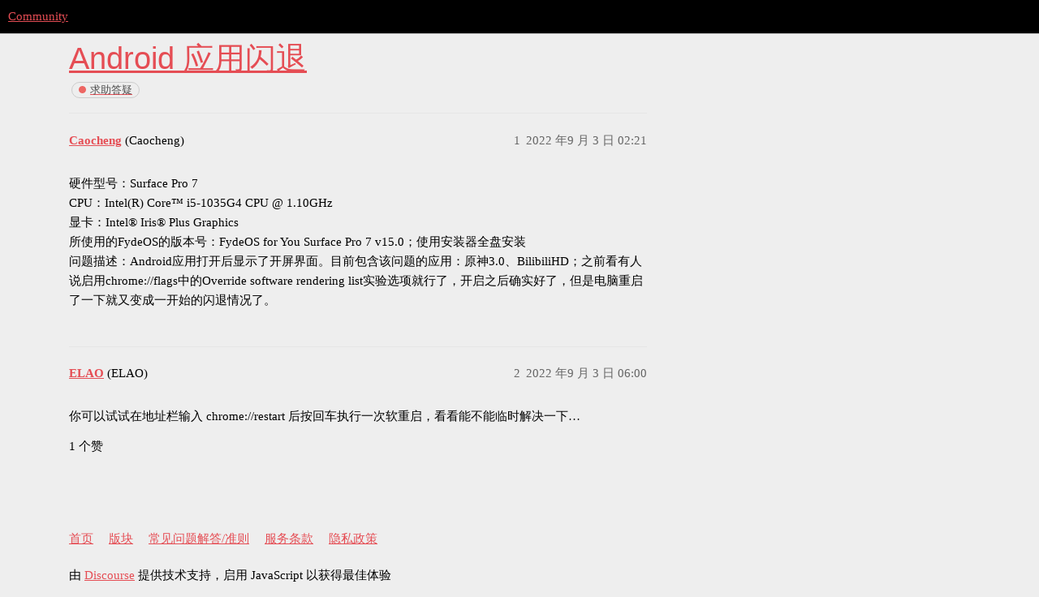

--- FILE ---
content_type: text/html; charset=utf-8
request_url: https://community.fydeos.com/t/topic/26307
body_size: 13774
content:
<!DOCTYPE html>
<html lang="zh-CN">
  <head>
    <meta charset="utf-8">
    <title>Android 应用闪退 - 求助答疑 - Community</title>
    <meta name="description" content="硬件型号：Surface Pro 7 
CPU：Intel(R) Core™ i5-1035G4 CPU @ 1.10GHz 
显卡：Intel® Iris® Plus Graphics 
所使用的FydeOS的版本号：FydeOS for&amp;hellip;">
    <meta name="generator" content="Discourse 3.1.0 - https://github.com/discourse/discourse version 427c55a7bcf64f1c40433c6ee788d9c5c1f0353f">
<link rel="icon" type="image/png" href="https://comm-img.fydeos.com/optimized/2X/a/a7f99e7d51afbf96a344af4e417f80cd12c609a1_2_32x32.png">
<link rel="apple-touch-icon" type="image/png" href="https://comm-img.fydeos.com/optimized/2X/a/a1461d3975420390c045170c9d7e72b0af7f2245_2_180x180.png">
<meta name="theme-color" media="all" content="#000000">

<meta name="viewport" content="width=device-width, initial-scale=1.0, minimum-scale=1.0, user-scalable=yes, viewport-fit=cover">
<link rel="canonical" href="https://community.fydeos.com/t/topic/26307" />

<link rel="search" type="application/opensearchdescription+xml" href="https://community.fydeos.com/opensearch.xml" title="Community Search">

    <link href="/stylesheets/color_definitions_scheme_44_25_d151002f1fae26afa21c4664efb1385dd245d0a3.css?__ws=community.fydeos.com" media="all" rel="stylesheet" class="light-scheme"/>

  <link href="/stylesheets/desktop_fd6ccd720f96ac0b712c98d4bcc2d52e63cd5125.css?__ws=community.fydeos.com" media="all" rel="stylesheet" data-target="desktop"  />



  <link href="/stylesheets/discourse-details_fd6ccd720f96ac0b712c98d4bcc2d52e63cd5125.css?__ws=community.fydeos.com" media="all" rel="stylesheet" data-target="discourse-details"  />
  <link href="/stylesheets/discourse-lazy-videos_fd6ccd720f96ac0b712c98d4bcc2d52e63cd5125.css?__ws=community.fydeos.com" media="all" rel="stylesheet" data-target="discourse-lazy-videos"  />
  <link href="/stylesheets/discourse-local-dates_fd6ccd720f96ac0b712c98d4bcc2d52e63cd5125.css?__ws=community.fydeos.com" media="all" rel="stylesheet" data-target="discourse-local-dates"  />
  <link href="/stylesheets/discourse-multilingual_fd6ccd720f96ac0b712c98d4bcc2d52e63cd5125.css?__ws=community.fydeos.com" media="all" rel="stylesheet" data-target="discourse-multilingual"  />
  <link href="/stylesheets/discourse-narrative-bot_fd6ccd720f96ac0b712c98d4bcc2d52e63cd5125.css?__ws=community.fydeos.com" media="all" rel="stylesheet" data-target="discourse-narrative-bot"  />
  <link href="/stylesheets/discourse-presence_fd6ccd720f96ac0b712c98d4bcc2d52e63cd5125.css?__ws=community.fydeos.com" media="all" rel="stylesheet" data-target="discourse-presence"  />
  <link href="/stylesheets/discourse-subscription_fd6ccd720f96ac0b712c98d4bcc2d52e63cd5125.css?__ws=community.fydeos.com" media="all" rel="stylesheet" data-target="discourse-subscription"  />
  <link href="/stylesheets/discourse-ticket-button_fd6ccd720f96ac0b712c98d4bcc2d52e63cd5125.css?__ws=community.fydeos.com" media="all" rel="stylesheet" data-target="discourse-ticket-button"  />
  <link href="/stylesheets/poll_fd6ccd720f96ac0b712c98d4bcc2d52e63cd5125.css?__ws=community.fydeos.com" media="all" rel="stylesheet" data-target="poll"  />
  <link href="/stylesheets/poll_desktop_fd6ccd720f96ac0b712c98d4bcc2d52e63cd5125.css?__ws=community.fydeos.com" media="all" rel="stylesheet" data-target="poll_desktop"  />

  <link href="/stylesheets/desktop_theme_32_7bb2182d8196b6a373026bddf29f333d8cc12802.css?__ws=community.fydeos.com" media="all" rel="stylesheet" data-target="desktop_theme" data-theme-id="32" data-theme-name="header language"/>
<link href="/stylesheets/desktop_theme_33_48ad1d24b1a3e15b982ded66e4b1ee415854ada5.css?__ws=community.fydeos.com" media="all" rel="stylesheet" data-target="desktop_theme" data-theme-id="33" data-theme-name="header-theme-toggle"/>
<link href="/stylesheets/desktop_theme_25_40375ca218009a4713830968ed6660a7ff2fca81.css?__ws=community.fydeos.com" media="all" rel="stylesheet" data-target="desktop_theme" data-theme-id="25" data-theme-name="🌇"/>

    
<link rel="preload" href="/theme-javascripts/6b7b54c7dff86b4838bb0b69612c005de01ea0ea.js?__ws=community.fydeos.com" as="script">
<script defer="" src="/theme-javascripts/6b7b54c7dff86b4838bb0b69612c005de01ea0ea.js?__ws=community.fydeos.com" data-theme-id="29"></script>


<link rel="preload" href="/theme-javascripts/543c944dd89be40a74a53bd6a571490bcd564b96.js?__ws=community.fydeos.com" as="script">
<script defer="" src="/theme-javascripts/543c944dd89be40a74a53bd6a571490bcd564b96.js?__ws=community.fydeos.com" data-theme-id="32"></script>


<link rel="preload" href="/theme-javascripts/700b5f1fe53159c7a8638f31ae3b124bcb8a6810.js?__ws=community.fydeos.com" as="script">
<script defer="" src="/theme-javascripts/700b5f1fe53159c7a8638f31ae3b124bcb8a6810.js?__ws=community.fydeos.com" data-theme-id="33"></script>

    
        <link rel="alternate nofollow" type="application/rss+xml" title="&#39;Android 应用闪退&#39; 的 RSS Feed" href="https://community.fydeos.com/t/topic/26307.rss" />
    <meta property="og:site_name" content="Community" />
<meta property="og:type" content="website" />
<meta name="twitter:card" content="summary" />
<meta name="twitter:image" content="https://comm-img.fydeos.com/original/2X/a/a7f99e7d51afbf96a344af4e417f80cd12c609a1.png" />
<meta property="og:image" content="https://comm-img.fydeos.com/original/2X/a/a7f99e7d51afbf96a344af4e417f80cd12c609a1.png" />
<meta property="og:url" content="https://community.fydeos.com/t/topic/26307" />
<meta name="twitter:url" content="https://community.fydeos.com/t/topic/26307" />
<meta property="og:title" content="Android 应用闪退" />
<meta name="twitter:title" content="Android 应用闪退" />
<meta property="og:description" content="硬件型号：Surface Pro 7  CPU：Intel(R) Core™ i5-1035G4 CPU @ 1.10GHz  显卡：Intel® Iris® Plus Graphics  所使用的FydeOS的版本号：FydeOS for You Surface Pro 7 v15.0；使用安装器全盘安装  问题描述：Android应用打开后显示了开屏界面。目前包含该问题的应用：原神3.0、BilibiliHD；之前看有人说启用chrome://flags中的Override software rendering list实验选项就行了，开启之后确实好了，但是电脑重启了一下就又变成一开始的闪退情况了。" />
<meta name="twitter:description" content="硬件型号：Surface Pro 7  CPU：Intel(R) Core™ i5-1035G4 CPU @ 1.10GHz  显卡：Intel® Iris® Plus Graphics  所使用的FydeOS的版本号：FydeOS for You Surface Pro 7 v15.0；使用安装器全盘安装  问题描述：Android应用打开后显示了开屏界面。目前包含该问题的应用：原神3.0、BilibiliHD；之前看有人说启用chrome://flags中的Override software rendering list实验选项就行了，开启之后确实好了，但是电脑重启了一下就又变成一开始的闪退情况了。" />
<meta property="og:article:section" content="求助答疑" />
<meta property="og:article:section:color" content="ED6663" />
<meta name="twitter:label1" value="阅读时间" />
<meta name="twitter:data1" value="1 mins 🕑" />
<meta name="twitter:label2" value="赞" />
<meta name="twitter:data2" value="1 ❤" />
<meta property="article:published_time" content="2022-09-03T02:21:29+00:00" />
<meta property="og:ignore_canonical" content="true" />


    
  </head>
  <body class="crawler ">
    
    <header>
  <a href="/">
    Community
  </a>
</header>

    <div id="main-outlet" class="wrap" role="main">
        <div id="topic-title">
    <h1>
      <a href="/t/topic/26307">Android 应用闪退</a>
    </h1>

      <div class="topic-category" itemscope itemtype="http://schema.org/BreadcrumbList">
          <span itemprop="itemListElement" itemscope itemtype="http://schema.org/ListItem">
            <a href="https://community.fydeos.com/c/help/8" class="badge-wrapper bullet" itemprop="item">
              <span class='badge-category-bg' style='background-color: #ED6663'></span>
              <span class='badge-category clear-badge'>
                <span class='category-name' itemprop='name'>求助答疑</span>
              </span>
            </a>
            <meta itemprop="position" content="1" />
          </span>
      </div>

  </div>

  

    <div itemscope itemtype='http://schema.org/DiscussionForumPosting'>
      <meta itemprop='headline' content='Android 应用闪退'>
        <meta itemprop='articleSection' content='求助答疑'>
      <meta itemprop='keywords' content=''>
      <div itemprop='publisher' itemscope itemtype="http://schema.org/Organization">
        <meta itemprop='name' content='Community'>
          <div itemprop='logo' itemscope itemtype="http://schema.org/ImageObject">
            <meta itemprop='url' content='https://comm-img.fydeos.com/original/2X/1/1354cd341c00ed8211e0d636240d2e93a880cf65.png'>
          </div>
      </div>

          <div id='post_1'  class='topic-body crawler-post'>
            <div class='crawler-post-meta'>
              <span class="creator" itemprop="author" itemscope itemtype="http://schema.org/Person">
                <a itemprop="url" href='https://community.fydeos.com/u/Caocheng'><span itemprop='name'>Caocheng</span></a>
                (Caocheng)
              </span>

              <link itemprop="mainEntityOfPage" href="https://community.fydeos.com/t/topic/26307">


              <span class="crawler-post-infos">
                  <time itemprop='datePublished' datetime='2022-09-03T02:21:29Z' class='post-time'>
                    2022 年9 月 3 日 02:21
                  </time>
                  <meta itemprop='dateModified' content='2023-03-14T01:26:05Z'>
              <span itemprop='position'>1</span>
              </span>
            </div>
            <div class='post' itemprop='articleBody'>
              <p>硬件型号：Surface Pro 7<br>
CPU：Intel(R) Core™ i5-1035G4 CPU @ 1.10GHz<br>
显卡：Intel® Iris® Plus Graphics<br>
所使用的FydeOS的版本号：FydeOS for You Surface Pro 7 v15.0；使用安装器全盘安装<br>
问题描述：Android应用打开后显示了开屏界面。目前包含该问题的应用：原神3.0、BilibiliHD；之前看有人说启用chrome://flags中的Override software rendering list实验选项就行了，开启之后确实好了，但是电脑重启了一下就又变成一开始的闪退情况了。</p>
            </div>

            <div itemprop="interactionStatistic" itemscope itemtype="http://schema.org/InteractionCounter">
              <meta itemprop="interactionType" content="http://schema.org/LikeAction"/>
              <meta itemprop="userInteractionCount" content="0" />
              <span class='post-likes'></span>
            </div>

            <div itemprop="interactionStatistic" itemscope itemtype="http://schema.org/InteractionCounter">
                <meta itemprop="interactionType" content="http://schema.org/CommentAction"/>
                <meta itemprop="userInteractionCount" content="0" />
              </div>

          </div>
          <div id='post_2' itemprop='comment' itemscope itemtype='http://schema.org/Comment' class='topic-body crawler-post'>
            <div class='crawler-post-meta'>
              <span class="creator" itemprop="author" itemscope itemtype="http://schema.org/Person">
                <a itemprop="url" href='https://community.fydeos.com/u/ELAO'><span itemprop='name'>ELAO</span></a>
                (ELAO)
              </span>

              <link itemprop="mainEntityOfPage" href="https://community.fydeos.com/t/topic/26307">


              <span class="crawler-post-infos">
                  <time itemprop='datePublished' datetime='2022-09-03T06:00:35Z' class='post-time'>
                    2022 年9 月 3 日 06:00
                  </time>
                  <meta itemprop='dateModified' content='2022-09-03T06:00:35Z'>
              <span itemprop='position'>2</span>
              </span>
            </div>
            <div class='post' itemprop='text'>
              <p>你可以试试在地址栏输入 chrome://restart 后按回车执行一次软重启，看看能不能临时解决一下…</p>
            </div>

            <div itemprop="interactionStatistic" itemscope itemtype="http://schema.org/InteractionCounter">
              <meta itemprop="interactionType" content="http://schema.org/LikeAction"/>
              <meta itemprop="userInteractionCount" content="1" />
              <span class='post-likes'>1 个赞</span>
            </div>

            <div itemprop="interactionStatistic" itemscope itemtype="http://schema.org/InteractionCounter">
                <meta itemprop="interactionType" content="http://schema.org/CommentAction"/>
                <meta itemprop="userInteractionCount" content="0" />
              </div>

          </div>
    </div>






    </div>
    <footer class="container wrap">
  <nav class='crawler-nav'>
    <ul>
      <li itemscope itemtype='http://schema.org/SiteNavigationElement'>
        <span itemprop='name'>
          <a href='/' itemprop="url">首页 </a>
        </span>
      </li>
      <li itemscope itemtype='http://schema.org/SiteNavigationElement'>
        <span itemprop='name'>
          <a href='/categories' itemprop="url">版块 </a>
        </span>
      </li>
      <li itemscope itemtype='http://schema.org/SiteNavigationElement'>
        <span itemprop='name'>
          <a href='/guidelines' itemprop="url">常见问题解答/准则 </a>
        </span>
      </li>
        <li itemscope itemtype='http://schema.org/SiteNavigationElement'>
          <span itemprop='name'>
            <a href='https://fydeos.com/terms/' itemprop="url">服务条款 </a>
          </span>
        </li>
        <li itemscope itemtype='http://schema.org/SiteNavigationElement'>
          <span itemprop='name'>
            <a href='https://fydeos.com/privacy/' itemprop="url">隐私政策 </a>
          </span>
        </li>
    </ul>
  </nav>
  <p class='powered-by-link'>由 <a href="https://www.discourse.org">Discourse</a> 提供技术支持，启用 JavaScript 以获得最佳体验</p>
</footer>

    
    
  </body>
  
</html>


--- FILE ---
content_type: text/css
request_url: https://community.fydeos.com/stylesheets/discourse-ticket-button_fd6ccd720f96ac0b712c98d4bcc2d52e63cd5125.css?__ws=community.fydeos.com
body_size: -65
content:
#ticket-button{margin-bottom:13px}

/*# sourceMappingURL=discourse-ticket-button_fd6ccd720f96ac0b712c98d4bcc2d52e63cd5125.css.map?__ws=community.fydeos.com */


--- FILE ---
content_type: text/css
request_url: https://community.fydeos.com/stylesheets/poll_desktop_fd6ccd720f96ac0b712c98d4bcc2d52e63cd5125.css?__ws=community.fydeos.com
body_size: 403
content:
.poll-ui-builder-modal .modal-inner-container{width:40em;max-width:100vw}.poll-ui-builder-modal .modal-body{max-height:unset}.poll-ui-builder-modal .poll-number{margin-right:10px}.poll-ui-builder-modal .poll-number:last-of-type{margin-right:0}.poll-ui-builder-modal .options{display:flex;justify-content:space-between}.poll-ui-builder-modal .column{display:inline-block;width:calc(50% - 10px)}.poll-ui-builder-modal .d-editor-preview{margin-top:5px;padding-top:5px;border-top:1px solid var(--primary-low)}

/*# sourceMappingURL=poll_desktop_fd6ccd720f96ac0b712c98d4bcc2d52e63cd5125.css.map?__ws=community.fydeos.com */


--- FILE ---
content_type: text/css
request_url: https://community.fydeos.com/stylesheets/desktop_theme_32_7bb2182d8196b6a373026bddf29f333d8cc12802.css?__ws=community.fydeos.com
body_size: -82
content:
.vmo{display:none}

/*# sourceMappingURL=desktop_theme_32_7bb2182d8196b6a373026bddf29f333d8cc12802.css.map?__ws=community.fydeos.com */


--- FILE ---
content_type: text/css
request_url: https://community.fydeos.com/stylesheets/desktop_theme_33_48ad1d24b1a3e15b982ded66e4b1ee415854ada5.css?__ws=community.fydeos.com
body_size: 685
content:
.header-theme-selector{display:flex;align-items:center}.header-theme-selector div{display:flex;box-sizing:border-box;list-style-type:none;border:1px solid var(--header_primary-medium);transition:all .25s;margin:0 1em 0 0;font-size:var(--font-down-1)}.header-theme-selector div span{display:flex;padding:.15em .5em;cursor:pointer}.header-theme-selector div span:hover{color:var(--quaternary);background:var(--quaternary-low)}.header-theme-selector div span[data-id="25"]{order:1}.header-theme-selector div span[data-id="26"]{order:2}.header-theme-selector div.left span[data-id="25"]{color:var(--header_background);background:var(--quaternary);cursor:default}.header-theme-selector div.right span[data-id="26"]{background:var(--quaternary);color:var(--header_background);cursor:default}

/*# sourceMappingURL=desktop_theme_33_48ad1d24b1a3e15b982ded66e4b1ee415854ada5.css.map?__ws=community.fydeos.com */
